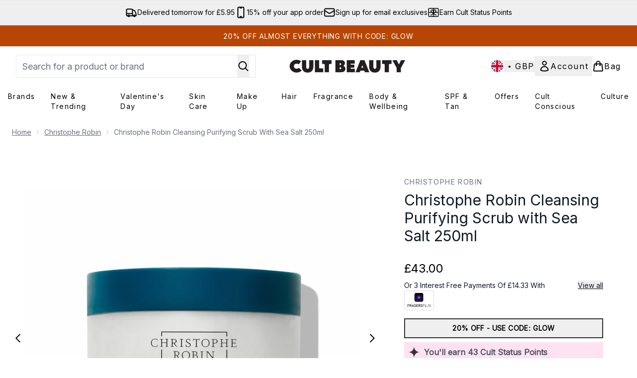

--- FILE ---
content_type: text/html
request_url: https://www.cultbeauty.co.uk/fragments/productGalleryFragment?masterSku=12635437
body_size: -1698
content:
<figure class="carouselImages min-w-full"> <picture> <source srcset="https://www.cultbeauty.co.uk/images?url=https://static.thcdn.com/productimg/original/12635437-1825253059459814.jpg&format=webp&auto=avif&width=472&height=472&fit=cover 1x, https://www.cultbeauty.co.uk/images?url=https://static.thcdn.com/productimg/original/12635437-1825253059459814.jpg&format=webp&auto=avif&width=472&height=472&fit=cover&dpr=2 2x" media="(max-width: 430px)"><source srcset="https://www.cultbeauty.co.uk/images?url=https://static.thcdn.com/productimg/original/12635437-1825253059459814.jpg&format=webp&auto=avif&width=700&height=700&fit=cover 1x, https://www.cultbeauty.co.uk/images?url=https://static.thcdn.com/productimg/original/12635437-1825253059459814.jpg&format=webp&auto=avif&width=700&height=700&fit=cover&dpr=2 2x" media="(max-width: 640px)"><source srcset="https://www.cultbeauty.co.uk/images?url=https://static.thcdn.com/productimg/original/12635437-1825253059459814.jpg&format=webp&auto=avif&width=800&height=800&fit=cover 1x, https://www.cultbeauty.co.uk/images?url=https://static.thcdn.com/productimg/original/12635437-1825253059459814.jpg&format=webp&auto=avif&width=800&height=800&fit=cover&dpr=2 2x" media="(max-width: 768px)"><source srcset="https://www.cultbeauty.co.uk/images?url=https://static.thcdn.com/productimg/original/12635437-1825253059459814.jpg&format=webp&auto=avif&width=650&height=650&fit=cover 1x, https://www.cultbeauty.co.uk/images?url=https://static.thcdn.com/productimg/original/12635437-1825253059459814.jpg&format=webp&auto=avif&width=650&height=650&fit=cover&dpr=2 2x" media="(max-width: 1024px)"><source srcset="https://www.cultbeauty.co.uk/images?url=https://static.thcdn.com/productimg/original/12635437-1825253059459814.jpg&format=webp&auto=avif&width=820&height=820&fit=cover 1x, https://www.cultbeauty.co.uk/images?url=https://static.thcdn.com/productimg/original/12635437-1825253059459814.jpg&format=webp&auto=avif&width=820&height=820&fit=cover&dpr=2 2x" media="(max-width: 1366px)">  <img src="https://www.cultbeauty.co.uk/images?url=https://static.thcdn.com/productimg/original/12635437-1825253059459814.jpg&format=webp&auto=avif&width=1200&height=1200&fit=cover" srcset="https://www.cultbeauty.co.uk/images?url=https://static.thcdn.com/productimg/original/12635437-1825253059459814.jpg&format=webp&auto=avif&width=1200&height=1200&fit=cover 1x, https://www.cultbeauty.co.uk/images?url=https://static.thcdn.com/productimg/original/12635437-1825253059459814.jpg&format=webp&auto=avif&width=1200&height=1200&fit=cover&dpr=2 2x" alt="Christophe Robin Cleansing Purifying Scrub with Sea Salt 250ml Image 2" loading="eager" width="1200" height="1200" class="snap-center h-full object-cover mx-auto" decoding="auto" fetchpriority="auto">  </picture>    </figure><figure class="carouselImages min-w-full"> <picture> <source srcset="https://www.cultbeauty.co.uk/images?url=https://static.thcdn.com/productimg/original/12635437-8524884719386974.jpg&format=webp&auto=avif&width=472&height=472&fit=cover 1x, https://www.cultbeauty.co.uk/images?url=https://static.thcdn.com/productimg/original/12635437-8524884719386974.jpg&format=webp&auto=avif&width=472&height=472&fit=cover&dpr=2 2x" media="(max-width: 430px)"><source srcset="https://www.cultbeauty.co.uk/images?url=https://static.thcdn.com/productimg/original/12635437-8524884719386974.jpg&format=webp&auto=avif&width=700&height=700&fit=cover 1x, https://www.cultbeauty.co.uk/images?url=https://static.thcdn.com/productimg/original/12635437-8524884719386974.jpg&format=webp&auto=avif&width=700&height=700&fit=cover&dpr=2 2x" media="(max-width: 640px)"><source srcset="https://www.cultbeauty.co.uk/images?url=https://static.thcdn.com/productimg/original/12635437-8524884719386974.jpg&format=webp&auto=avif&width=800&height=800&fit=cover 1x, https://www.cultbeauty.co.uk/images?url=https://static.thcdn.com/productimg/original/12635437-8524884719386974.jpg&format=webp&auto=avif&width=800&height=800&fit=cover&dpr=2 2x" media="(max-width: 768px)"><source srcset="https://www.cultbeauty.co.uk/images?url=https://static.thcdn.com/productimg/original/12635437-8524884719386974.jpg&format=webp&auto=avif&width=650&height=650&fit=cover 1x, https://www.cultbeauty.co.uk/images?url=https://static.thcdn.com/productimg/original/12635437-8524884719386974.jpg&format=webp&auto=avif&width=650&height=650&fit=cover&dpr=2 2x" media="(max-width: 1024px)"><source srcset="https://www.cultbeauty.co.uk/images?url=https://static.thcdn.com/productimg/original/12635437-8524884719386974.jpg&format=webp&auto=avif&width=820&height=820&fit=cover 1x, https://www.cultbeauty.co.uk/images?url=https://static.thcdn.com/productimg/original/12635437-8524884719386974.jpg&format=webp&auto=avif&width=820&height=820&fit=cover&dpr=2 2x" media="(max-width: 1366px)">  <img src="https://www.cultbeauty.co.uk/images?url=https://static.thcdn.com/productimg/original/12635437-8524884719386974.jpg&format=webp&auto=avif&width=1200&height=1200&fit=cover" srcset="https://www.cultbeauty.co.uk/images?url=https://static.thcdn.com/productimg/original/12635437-8524884719386974.jpg&format=webp&auto=avif&width=1200&height=1200&fit=cover 1x, https://www.cultbeauty.co.uk/images?url=https://static.thcdn.com/productimg/original/12635437-8524884719386974.jpg&format=webp&auto=avif&width=1200&height=1200&fit=cover&dpr=2 2x" alt="Christophe Robin Cleansing Purifying Scrub with Sea Salt 250ml Image 3" loading="eager" width="1200" height="1200" class="snap-center h-full object-cover mx-auto" decoding="auto" fetchpriority="auto">  </picture>    </figure><figure class="carouselImages min-w-full"> <picture> <source srcset="https://www.cultbeauty.co.uk/images?url=https://static.thcdn.com/productimg/original/12635437-1205253059479866.jpg&format=webp&auto=avif&width=472&height=472&fit=cover 1x, https://www.cultbeauty.co.uk/images?url=https://static.thcdn.com/productimg/original/12635437-1205253059479866.jpg&format=webp&auto=avif&width=472&height=472&fit=cover&dpr=2 2x" media="(max-width: 430px)"><source srcset="https://www.cultbeauty.co.uk/images?url=https://static.thcdn.com/productimg/original/12635437-1205253059479866.jpg&format=webp&auto=avif&width=700&height=700&fit=cover 1x, https://www.cultbeauty.co.uk/images?url=https://static.thcdn.com/productimg/original/12635437-1205253059479866.jpg&format=webp&auto=avif&width=700&height=700&fit=cover&dpr=2 2x" media="(max-width: 640px)"><source srcset="https://www.cultbeauty.co.uk/images?url=https://static.thcdn.com/productimg/original/12635437-1205253059479866.jpg&format=webp&auto=avif&width=800&height=800&fit=cover 1x, https://www.cultbeauty.co.uk/images?url=https://static.thcdn.com/productimg/original/12635437-1205253059479866.jpg&format=webp&auto=avif&width=800&height=800&fit=cover&dpr=2 2x" media="(max-width: 768px)"><source srcset="https://www.cultbeauty.co.uk/images?url=https://static.thcdn.com/productimg/original/12635437-1205253059479866.jpg&format=webp&auto=avif&width=650&height=650&fit=cover 1x, https://www.cultbeauty.co.uk/images?url=https://static.thcdn.com/productimg/original/12635437-1205253059479866.jpg&format=webp&auto=avif&width=650&height=650&fit=cover&dpr=2 2x" media="(max-width: 1024px)"><source srcset="https://www.cultbeauty.co.uk/images?url=https://static.thcdn.com/productimg/original/12635437-1205253059479866.jpg&format=webp&auto=avif&width=820&height=820&fit=cover 1x, https://www.cultbeauty.co.uk/images?url=https://static.thcdn.com/productimg/original/12635437-1205253059479866.jpg&format=webp&auto=avif&width=820&height=820&fit=cover&dpr=2 2x" media="(max-width: 1366px)">  <img src="https://www.cultbeauty.co.uk/images?url=https://static.thcdn.com/productimg/original/12635437-1205253059479866.jpg&format=webp&auto=avif&width=1200&height=1200&fit=cover" srcset="https://www.cultbeauty.co.uk/images?url=https://static.thcdn.com/productimg/original/12635437-1205253059479866.jpg&format=webp&auto=avif&width=1200&height=1200&fit=cover 1x, https://www.cultbeauty.co.uk/images?url=https://static.thcdn.com/productimg/original/12635437-1205253059479866.jpg&format=webp&auto=avif&width=1200&height=1200&fit=cover&dpr=2 2x" alt="Christophe Robin Cleansing Purifying Scrub with Sea Salt 250ml Image 4" loading="eager" width="1200" height="1200" class="snap-center h-full object-cover mx-auto" decoding="auto" fetchpriority="auto">  </picture>    </figure><figure class="carouselImages min-w-full"> <picture> <source srcset="https://www.cultbeauty.co.uk/images?url=https://static.thcdn.com/productimg/original/12635437-1985254841919912.jpg&format=webp&auto=avif&width=472&height=472&fit=cover 1x, https://www.cultbeauty.co.uk/images?url=https://static.thcdn.com/productimg/original/12635437-1985254841919912.jpg&format=webp&auto=avif&width=472&height=472&fit=cover&dpr=2 2x" media="(max-width: 430px)"><source srcset="https://www.cultbeauty.co.uk/images?url=https://static.thcdn.com/productimg/original/12635437-1985254841919912.jpg&format=webp&auto=avif&width=700&height=700&fit=cover 1x, https://www.cultbeauty.co.uk/images?url=https://static.thcdn.com/productimg/original/12635437-1985254841919912.jpg&format=webp&auto=avif&width=700&height=700&fit=cover&dpr=2 2x" media="(max-width: 640px)"><source srcset="https://www.cultbeauty.co.uk/images?url=https://static.thcdn.com/productimg/original/12635437-1985254841919912.jpg&format=webp&auto=avif&width=800&height=800&fit=cover 1x, https://www.cultbeauty.co.uk/images?url=https://static.thcdn.com/productimg/original/12635437-1985254841919912.jpg&format=webp&auto=avif&width=800&height=800&fit=cover&dpr=2 2x" media="(max-width: 768px)"><source srcset="https://www.cultbeauty.co.uk/images?url=https://static.thcdn.com/productimg/original/12635437-1985254841919912.jpg&format=webp&auto=avif&width=650&height=650&fit=cover 1x, https://www.cultbeauty.co.uk/images?url=https://static.thcdn.com/productimg/original/12635437-1985254841919912.jpg&format=webp&auto=avif&width=650&height=650&fit=cover&dpr=2 2x" media="(max-width: 1024px)"><source srcset="https://www.cultbeauty.co.uk/images?url=https://static.thcdn.com/productimg/original/12635437-1985254841919912.jpg&format=webp&auto=avif&width=820&height=820&fit=cover 1x, https://www.cultbeauty.co.uk/images?url=https://static.thcdn.com/productimg/original/12635437-1985254841919912.jpg&format=webp&auto=avif&width=820&height=820&fit=cover&dpr=2 2x" media="(max-width: 1366px)">  <img src="https://www.cultbeauty.co.uk/images?url=https://static.thcdn.com/productimg/original/12635437-1985254841919912.jpg&format=webp&auto=avif&width=1200&height=1200&fit=cover" srcset="https://www.cultbeauty.co.uk/images?url=https://static.thcdn.com/productimg/original/12635437-1985254841919912.jpg&format=webp&auto=avif&width=1200&height=1200&fit=cover 1x, https://www.cultbeauty.co.uk/images?url=https://static.thcdn.com/productimg/original/12635437-1985254841919912.jpg&format=webp&auto=avif&width=1200&height=1200&fit=cover&dpr=2 2x" alt="Christophe Robin Cleansing Purifying Scrub with Sea Salt 250ml Image 5" loading="eager" width="1200" height="1200" class="snap-center h-full object-cover mx-auto" decoding="auto" fetchpriority="auto">  </picture>    </figure><figure class="carouselImages min-w-full"> <picture> <source srcset="https://www.cultbeauty.co.uk/images?url=https://static.thcdn.com/productimg/original/12635437-1825254841938920.jpg&format=webp&auto=avif&width=472&height=472&fit=cover 1x, https://www.cultbeauty.co.uk/images?url=https://static.thcdn.com/productimg/original/12635437-1825254841938920.jpg&format=webp&auto=avif&width=472&height=472&fit=cover&dpr=2 2x" media="(max-width: 430px)"><source srcset="https://www.cultbeauty.co.uk/images?url=https://static.thcdn.com/productimg/original/12635437-1825254841938920.jpg&format=webp&auto=avif&width=700&height=700&fit=cover 1x, https://www.cultbeauty.co.uk/images?url=https://static.thcdn.com/productimg/original/12635437-1825254841938920.jpg&format=webp&auto=avif&width=700&height=700&fit=cover&dpr=2 2x" media="(max-width: 640px)"><source srcset="https://www.cultbeauty.co.uk/images?url=https://static.thcdn.com/productimg/original/12635437-1825254841938920.jpg&format=webp&auto=avif&width=800&height=800&fit=cover 1x, https://www.cultbeauty.co.uk/images?url=https://static.thcdn.com/productimg/original/12635437-1825254841938920.jpg&format=webp&auto=avif&width=800&height=800&fit=cover&dpr=2 2x" media="(max-width: 768px)"><source srcset="https://www.cultbeauty.co.uk/images?url=https://static.thcdn.com/productimg/original/12635437-1825254841938920.jpg&format=webp&auto=avif&width=650&height=650&fit=cover 1x, https://www.cultbeauty.co.uk/images?url=https://static.thcdn.com/productimg/original/12635437-1825254841938920.jpg&format=webp&auto=avif&width=650&height=650&fit=cover&dpr=2 2x" media="(max-width: 1024px)"><source srcset="https://www.cultbeauty.co.uk/images?url=https://static.thcdn.com/productimg/original/12635437-1825254841938920.jpg&format=webp&auto=avif&width=820&height=820&fit=cover 1x, https://www.cultbeauty.co.uk/images?url=https://static.thcdn.com/productimg/original/12635437-1825254841938920.jpg&format=webp&auto=avif&width=820&height=820&fit=cover&dpr=2 2x" media="(max-width: 1366px)">  <img src="https://www.cultbeauty.co.uk/images?url=https://static.thcdn.com/productimg/original/12635437-1825254841938920.jpg&format=webp&auto=avif&width=1200&height=1200&fit=cover" srcset="https://www.cultbeauty.co.uk/images?url=https://static.thcdn.com/productimg/original/12635437-1825254841938920.jpg&format=webp&auto=avif&width=1200&height=1200&fit=cover 1x, https://www.cultbeauty.co.uk/images?url=https://static.thcdn.com/productimg/original/12635437-1825254841938920.jpg&format=webp&auto=avif&width=1200&height=1200&fit=cover&dpr=2 2x" alt="Christophe Robin Cleansing Purifying Scrub with Sea Salt 250ml Image 6" loading="eager" width="1200" height="1200" class="snap-center h-full object-cover mx-auto" decoding="auto" fetchpriority="auto">  </picture>    </figure>

--- FILE ---
content_type: text/html
request_url: https://www.cultbeauty.co.uk/fragments/productThumbnailFragment?masterSku=12635437
body_size: -2059
content:
<li class="mr-6"><button class="product-thumbnail" aria-label="Open image  2 (Christophe Robin Cleansing Purifying Scrub with Sea Salt 250ml)"><figure class="pointer-events-none thumbnail-image aspect-square"> <picture>   <img src="https://www.cultbeauty.co.uk/images?url=https://static.thcdn.com/productimg/original/12635437-1825253059459814.jpg&format=webp&auto=avif&width=100&height=100&fit=cover" alt="Christophe Robin Cleansing Purifying Scrub with Sea Salt 250ml Image 2" loading="lazy" width="100" height="100" class="max-w-none cursor-pointer  object-cover mx-auto" decoding="auto" fetchpriority="low">  </picture>    </figure></button></li><li class="mr-6"><button class="product-thumbnail" aria-label="Open image  3 (Christophe Robin Cleansing Purifying Scrub with Sea Salt 250ml)"><figure class="pointer-events-none thumbnail-image aspect-square"> <picture>   <img src="https://www.cultbeauty.co.uk/images?url=https://static.thcdn.com/productimg/original/12635437-8524884719386974.jpg&format=webp&auto=avif&width=100&height=100&fit=cover" alt="Christophe Robin Cleansing Purifying Scrub with Sea Salt 250ml Image 3" loading="lazy" width="100" height="100" class="max-w-none cursor-pointer  object-cover mx-auto" decoding="auto" fetchpriority="low">  </picture>    </figure></button></li><li class="mr-6"><button class="product-thumbnail" aria-label="Open image  4 (Christophe Robin Cleansing Purifying Scrub with Sea Salt 250ml)"><figure class="pointer-events-none thumbnail-image aspect-square"> <picture>   <img src="https://www.cultbeauty.co.uk/images?url=https://static.thcdn.com/productimg/original/12635437-1205253059479866.jpg&format=webp&auto=avif&width=100&height=100&fit=cover" alt="Christophe Robin Cleansing Purifying Scrub with Sea Salt 250ml Image 4" loading="lazy" width="100" height="100" class="max-w-none cursor-pointer  object-cover mx-auto" decoding="auto" fetchpriority="low">  </picture>    </figure></button></li><li class="mr-6"><button class="product-thumbnail" aria-label="Open image  5 (Christophe Robin Cleansing Purifying Scrub with Sea Salt 250ml)"><figure class="pointer-events-none thumbnail-image aspect-square"> <picture>   <img src="https://www.cultbeauty.co.uk/images?url=https://static.thcdn.com/productimg/original/12635437-1985254841919912.jpg&format=webp&auto=avif&width=100&height=100&fit=cover" alt="Christophe Robin Cleansing Purifying Scrub with Sea Salt 250ml Image 5" loading="lazy" width="100" height="100" class="max-w-none cursor-pointer  object-cover mx-auto" decoding="auto" fetchpriority="low">  </picture>    </figure></button></li><li class="mr-6"><button class="product-thumbnail" aria-label="Open image  6 (Christophe Robin Cleansing Purifying Scrub with Sea Salt 250ml)"><figure class="pointer-events-none thumbnail-image aspect-square"> <picture>   <img src="https://www.cultbeauty.co.uk/images?url=https://static.thcdn.com/productimg/original/12635437-1825254841938920.jpg&format=webp&auto=avif&width=100&height=100&fit=cover" alt="Christophe Robin Cleansing Purifying Scrub with Sea Salt 250ml Image 6" loading="lazy" width="100" height="100" class="max-w-none cursor-pointer  object-cover mx-auto" decoding="auto" fetchpriority="low">  </picture>    </figure></button></li>